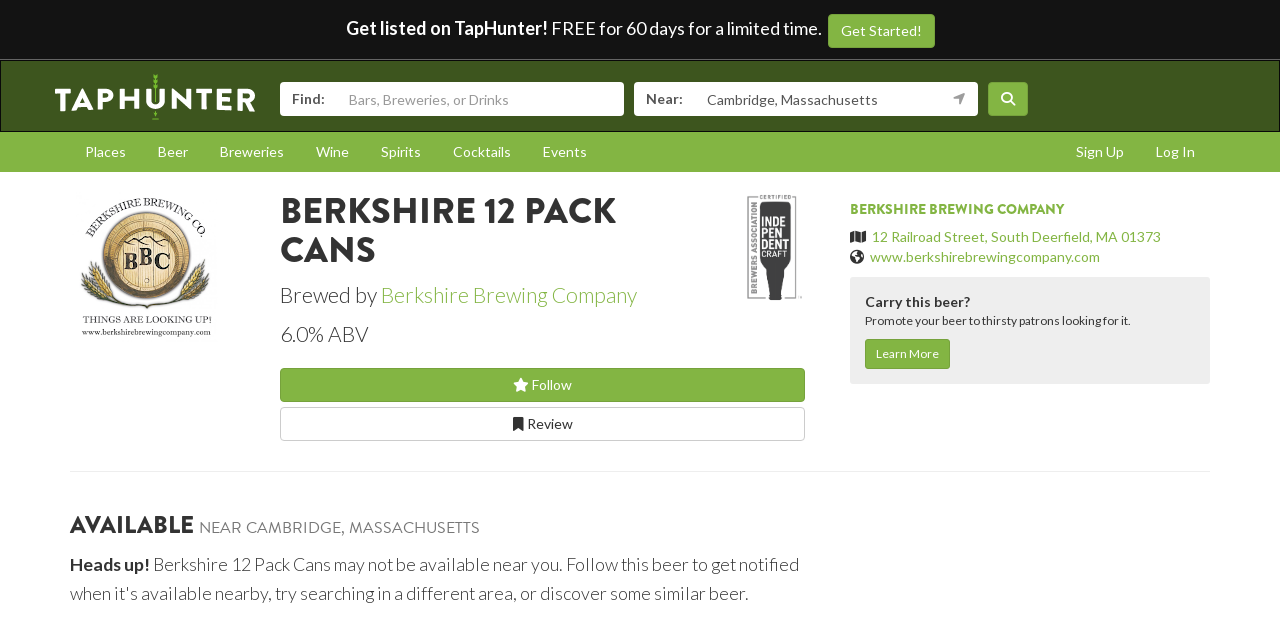

--- FILE ---
content_type: text/html; charset=utf-8
request_url: https://www.taphunter.com/beer/berkshire-12-pack-cans/4601822707449856
body_size: 5428
content:






<!DOCTYPE html>
<html lang="en"><head prefix="og: http://ogp.me/ns# fb: http://ogp.me/ns/fb# taphunter: http://ogp.me/ns/fb/taphunter#"><meta charset="utf-8"><meta http-equiv="X-UA-Compatible" content="IE=edge"><meta name="viewport" content="width=device-width, initial-scale=1"><meta property="fb:app_id" content="132562649599" /><meta name="twitter:app:country" content="US" /><meta name="twitter:app:name:iphone" content="TapHunter - Find Beer, Spirits, & More" /><meta name="twitter:app:id:iphone" content="512023104" /><meta name="twitter:app:name:googleplay" content="TapHunter" /><meta name="twitter:app:id:googleplay" content="com.taphunter.webbased" /><meta itemprop="market" content="boston" /><meta name="description" content="12 Pack Cans brewed by Berkshire Brewing Company -  6.0% ABV - Where it's available near you" /><link rel="canonical" href="https://www.taphunter.com/beer/berkshire-12-pack-cans/4601822707449856" /><meta property="og:description" content="12 Pack Cans brewed by Berkshire Brewing Company -  6.0% ABV - Where it's available near you"/><meta property="og:type" content="taphunter:beer" /><meta property="og:url" content="https://www.taphunter.com/beer/berkshire-12-pack-cans/4601822707449856" /><meta property="og:title" content="12 Pack Cans from Berkshire Brewing Company - Available near you" /><meta itemprop="beer-key" content="ahJzfnRoZXRhcGh1bnRlci1ocmRyGwsSDnRhcGh1bnRlcl9iZWVyGICAsL7VqpYIDA" /><meta itemprop="beer-id" content="4601822707449856" /><script type="application/ld+json">{
 "@context": "http://schema.org",
 "@type": "Product",
 "brand": {
  "@context": "http://schema.org",
  "@type": "Brewery",
  "address": "12 Railroad Street, South Deerfield, MA 01373",
  "geo": "42.478684,-72.609409",
  "image": "https://lh3.googleusercontent.com/BAWbcUJKGSI4H72Or1uZTKiQIz3jPOFKO-lq4F9pOFNu8EqSbOiQHAXB7hpHiYKRtga28vC8YsQ_xkWeeT01fqbSR2AXsw=s150",
  "logo": "https://lh3.googleusercontent.com/BAWbcUJKGSI4H72Or1uZTKiQIz3jPOFKO-lq4F9pOFNu8EqSbOiQHAXB7hpHiYKRtga28vC8YsQ_xkWeeT01fqbSR2AXsw=s150",
  "name": "Berkshire Brewing Company",
  "sameAs": "www.berkshirebrewingcompany.com",
  "url": "https://www.taphunter.com/brewery/berkshire-brewing-company/47617724"
 },
 "category": "Beer",
 "description": "6.0% ABV",
 "image": "https://lh3.googleusercontent.com/BAWbcUJKGSI4H72Or1uZTKiQIz3jPOFKO-lq4F9pOFNu8EqSbOiQHAXB7hpHiYKRtga28vC8YsQ_xkWeeT01fqbSR2AXsw=s300",
 "name": "Berkshire 12 Pack Cans",
 "url": "https://www.taphunter.com/beer/berkshire-12-pack-cans/4601822707449856"
}</script><meta property="og:image" content="https://lh3.googleusercontent.com/BAWbcUJKGSI4H72Or1uZTKiQIz3jPOFKO-lq4F9pOFNu8EqSbOiQHAXB7hpHiYKRtga28vC8YsQ_xkWeeT01fqbSR2AXsw=s150" /><title>12 Pack Cans from Berkshire Brewing Company - Available near you - TapHunter</title><script src="//use.typekit.net/oge1rtx.js"></script><script>try{Typekit.load();}catch(e){}</script><script>
			window.GEOPOINT = {
				lat: 42.3646,
				lng: -71.1028
			};
		</script><link href="/static/collected/publicweb.55fe37a197f5.css" rel="stylesheet" type="text/css"><link rel="apple-touch-icon" href="/static/images/appicons/appicon-60.png"><link rel="apple-touch-icon" sizes="76x76" href="/static/images/appicons/appicon-76.png"><link rel="apple-touch-icon" sizes="120x120" href="/static/images/appicons/appicon-60@2x.png"><link rel="apple-touch-icon" sizes="152x152" href="/static/images/appicons/appicon-76@2x.png"><!-- Google Tag Manager --><script>(function(w,d,s,l,i){w[l]=w[l]||[];w[l].push({'gtm.start':
new Date().getTime(),event:'gtm.js'});var f=d.getElementsByTagName(s)[0],
j=d.createElement(s),dl=l!='dataLayer'?'&l='+l:'';j.async=true;j.src=
'https://www.googletagmanager.com/gtm.js?id='+i+dl;f.parentNode.insertBefore(j,f);
})(window,document,'script','dataLayer','GTM-NNT2DX');</script><!-- End Google Tag Manager --><script src="https://www.google.com/recaptcha/api.js"></script></head><body><!-- Google Tag Manager (noscript) --><noscript><iframe src="https://www.googletagmanager.com/ns.html?id=GTM-NNT2DX"
height="0" width="0" style="display:none;visibility:hidden"></iframe></noscript><!-- End Google Tag Manager (noscript) --><header id="header"><div class="header-cta"><span id="b2b-cta-text"><strong>Get listed on TapHunter!</strong> FREE for 60 days for a limited time. &nbsp;</span><span><a href="/get-listed/start?promo_code=covid60" class="btn btn-primary gtm-link">Get Started!</a></span></div><nav class="navbar navbar-inverse navbar-green"><div class="container"><div class="navbar-header"><button type="button" class="navbar-toggle collapsed" data-toggle="collapse" data-target="#navbar" aria-expanded="false" aria-controls="navbar"><span class="sr-only">Toggle navigation</span><span class="icon-bar"></span><span class="icon-bar"></span><span class="icon-bar"></span></button><a class="navbar-brand" href="/location/"></a></div><div id="navbar" class="navbar-collapse collapse"><form id="searchform" action="/search/"><div class="input-group"><span class="input-group-addon">Find:</span><input class="form-control" name="search" placeholder="Bars, Breweries, or Drinks" ></div><div class="input-group"><span class="input-group-addon">Near:</span><input class="form-control" name="near" placeholder="City, State, or Zip" value="Cambridge, Massachusetts"><span class="input-group-addon"><button type="button" class="btn btn-link geolocation-and-search gtm-track-click" data-gtm-label="Current Location" data-loading-text="<span class='fa fa-spin fa-spinner'></span>" data-error-text="<span class='fa fa-exclamation-triangle'></span>"><span class="fa fa-location-arrow"></span></button></span></div><button class="btn btn-primary"><i class="fa fa-search"></i></button></form></div><!--/.navbar-collapse --></div></nav></header><div role="navigation" id="subnavigation"><div class="container"><ul class="nav nav-pills"><li role="presentation"><a href="/search/?type=locations&near=Cambridge%2C%20Massachusetts">Places</a></li><li role="presentation"><a href="/search/?type=beers&near=Cambridge%2C%20Massachusetts">Beer</a></li><li role="presentation"><a href="/search/?type=breweries&near=Cambridge%2C%20Massachusetts">Breweries</a></li><li role="presentation"><a href="/search/?type=wines&near=Cambridge%2C%20Massachusetts">Wine</a></li><li role="presentation"><a href="/search/?type=spirits&near=Cambridge%2C%20Massachusetts">Spirits</a></li><li role="presentation"><a href="/search/?type=cocktails&near=Cambridge%2C%20Massachusetts">Cocktails</a></li><li role="presentation"><a href="/search/?type=events&near=Cambridge%2C%20Massachusetts">Events</a></li><li role="presentation" class="pull-right"><a href="/u/login/">Log In</a></li><li role="presentation" class="pull-right"><a href="/u/signup/">Sign Up</a></li></ul></div></div><div class="container"><div class="detailview"><div data-beer-key="ahJzfnRoZXRhcGh1bnRlci1ocmRyGwsSDnRhcGh1bnRlcl9iZWVyGICAsL7VqpYIDA"><div class="row"><div class="col-xs-12 col-sm-6 col-sm-push-2"><!-- displayed only on mobile --><div class="col-xs-12 visible-xs"><img src="https://lh3.googleusercontent.com/BAWbcUJKGSI4H72Or1uZTKiQIz3jPOFKO-lq4F9pOFNu8EqSbOiQHAXB7hpHiYKRtga28vC8YsQ_xkWeeT01fqbSR2AXsw=s150" alt="Logo of Berkshire 12 Pack Cans" class="img-responsive logo"></div><div class="col-xs-12"><div class="row"><div class="col-xs-9 col-md-10"><h1>Berkshire 12 Pack Cans</h1><p class="lead half-margin-bottom">Brewed by <a href="/brewery/berkshire-brewing-company/47617724">Berkshire Brewing Company</a></p><div class="secondary"><p class="separated lead"><span class="beer_abv">6.0% ABV</span></p></div></div><div class="col-xs-3 col-md-2"><a href="https://www.craftbeer.com/breweries/independent-craft-brewer-seal" target="_blank"><img class="img-responsive float-right" src="/static/v3/images/independent-craft-brewer-seal-338x600.png" alt="Independent Craft Brewer Seal"></a></div></div><div class="secondary"><div class="buttons"><a href="/user/follow/beer/ahJzfnRoZXRhcGh1bnRlci1ocmRyGwsSDnRhcGh1bnRlcl9iZWVyGICAsL7VqpYIDA" class="btn btn-primary btn-block"><span class="follow fa fa-star-o" title="Login and follow "></span> Follow</a><a href="/beer/berkshire-12-pack-cans/4601822707449856/review/" class="btn btn-default btn-block" title="Review Berkshire 12 Pack Cans"><span class="fa fa-bookmark-o"></span> Review
								</a></div><p></p></div><div class="tertiary"></div></div></div><div class="col-xs-12 col-sm-2 col-sm-pull-6"><div class="row"><!-- hidden from mobile --><div class="col-sm-12 hidden-xs"><img src="https://lh3.googleusercontent.com/BAWbcUJKGSI4H72Or1uZTKiQIz3jPOFKO-lq4F9pOFNu8EqSbOiQHAXB7hpHiYKRtga28vC8YsQ_xkWeeT01fqbSR2AXsw=s150" alt="Logo of Berkshire 12 Pack Cans" class="img-responsive logo"></div></div></div><div class="col-xs-12 col-sm-4 secondary"><hr class="visible-xs" /><h5><a href="/brewery/berkshire-brewing-company/47617724">Berkshire Brewing Company</a></h5><ul class="list-unstyled"><li><span class="fa fa-map"></span>&nbsp; <a href="https://maps.google.com/?q=12%20Railroad%20Street%2C%20South%20Deerfield%2C%20MA%2001373">12 Railroad Street, South Deerfield, MA 01373</a></li><li><span class="fa fa-globe"></span>&nbsp; <a href="http://www.berkshirebrewingcompany.com" target="_blank">www.berkshirebrewingcompany.com</a></li></ul><div id="beer-detailview-leadgen" class="detailview-leadgen"><strong>Carry this beer?</strong><p class="small">Promote your beer to thirsty patrons looking for it.</p><a href="https://www.evergreenhq.com/taphunter-com-referral-traffic-b2b-page/" class="btn btn-sm btn-primary gtm-link">Learn More</a></div></div></div><hr/><div class="row"><div class="col-sm-8 col-xs-12"><h3>Available <small>near Cambridge, Massachusetts</small></h3><p class="lead"><small><strong>Heads up!</strong> Berkshire 12 Pack Cans may not be available near you. Follow this beer to get notified when it's available nearby, try searching in a different area, or discover some similar beer.</small></p></div></div></div></div></div><footer id="footer"><div class="container"><div class="row"><!--Footer About Description --><div class="col-md-3 col-sm-6"><h4>Contact</h4><p></p><ul class="contact-list"><li><i class="fa fa-envelope-o"></i><a href="mailto:info@taphunter.com">info@taphunter.com</a></li></ul><!-- Start Social Links --><ul class="social"><li class="facebook"><a href="https://facebook.com/evergreenhq" target="_blank"><i class="fa fa-facebook"></i></a></li><li class="twitter"><a href="https://twitter.com/taphunter" target="_blank"><i class="fa-brands fa-x-twitter"></i></a></li><li class="instagram"><a href="https://instagram.com/evergreen.technology" target="_blank"><i class="fa fa-instagram"></i></a></li><li class="snapchat"><a href="https://www.snapchat.com/add/trytaphunter"><i class="fa fa-snapchat-ghost"></i></a></li></ul><!-- End Social Links	--></div><!-- End Footer About Description --><!-- Start Contact Details	--><div class="col-md-3 col-sm-6"><div class="contact-info"><h4>Company</h4><ul class="quick-links"><li><a href="https://www.evergreenhq.com/story/">About</a></li><li><a href="https://taphunter.workable.com/">Careers</a></li><li><a href="https://www.evergreenhq.com/blog/">Blog</a></li><li><a href="https://www.evergreenhq.com/privacy-policy/">Privacy Policy</a></li></ul></div><!-- End Contact Details	--></div><div class="col-md-3 col-sm-6"><div class="contact-info"><h4>For Business</h4><ul class="quick-links"><li><a href="https://www.evergreenhq.com/products/digital-drink-menu/" class="gtm-link">Digital Menus</a></li><li><a href="https://www.evergreenhq.com/products/print-menu/" class="gtm-link">Print Menus</a></li><li><a href="https://www.evergreenhq.com/products/inventory/" class="gtm-link">Inventory</a></li><li><a href="https://www.evergreenhq.com/products/social-media-tools/" class="gtm-link">Social Media</a></li><li><a href="https://www.evergreenhq.com/products/pos-integration/" class="gtm-link">POS Integration</a></li></ul></div></div><div class="col-md-3 col-sm-6 bottom-contact"><h4>Get the App</h4><ul class="appstores"><li class="apple"><a class="gtm-link" href="https://apps.apple.com/us/app/taphunter-find-beverages/id512023104" target="_blank">Download on the AppStore</a></li><li class="google"><a class="gtm-link" href="https://play.google.com/store/apps/details?id=com.taphunter.webbased&hl=en" target="_blank">Get it on Google Play</a></li></ul></div></div><div class="row city-links"><div class="col-xs-12 "><p class="text-center"><a href="/search/?near=San+Diego,+CA">San Diego</a> | 
					<a href="/search/?near=New+York,+NY">New York</a> | 
					<a href="/search/?near=Atlanta,+GA">Atlanta</a> | 
					<a href="/search/?near=San+Francisco,+CA">San Francisco</a> | 
					<a href="/search/?near=Charlotte,+NC">Charlotte</a> | 
					<a href="/search/?near=Chicago,+IL">Chicago</a> | 
					<a href="/search/?near=Dallas,+TX">Dallas</a> | 
					<a href="/search/?near=Denver,+CO">Denver</a> | 
					<a href="/search/?near=Houston,+TX">Houston</a> | 
					<a href="/search/?near=Orange+County,+CA">Orange County</a> | 
					<a href="/search/?near=Los+Angeles,+CA">Los Angeles</a> | 
					<a href="/search/more-cities/">More cities</a></p></div></div><div class="row"><div class="col-xs-12"><p>&copy; 2026 TapHunter</p></div></div></div></footer><script src="//cdnjs.cloudflare.com/ajax/libs/underscore.js/1.7.0/underscore-min.js"></script><script src="https://maps.googleapis.com/maps/api/js?key=AIzaSyAZkpuFS98PYHLvfFkiMVJt7G_BtMDS5S4&libraries=places"></script><script src="/static/collected/publicweb.758ce94312d9.js"></script><link rel="stylesheet" href="/static/js/jquery.appbanner/jquery.appbanner.css" type="text/css" media="screen" /><script src="/static/js/jquery.appbanner/jquery.appbanner.js"></script><script>
	fb_refresh_on_auth_login = false;
	window.fbAsyncInit = function() {
		FB.init({appId: '132562649599'
			, version: 'v2.0'
			, status: true
			, cookie: true
			, xfbml: true});
		FB.Event.subscribe('auth.logout', function(response) {
			window.location.reload();
		});
		FB.Event.subscribe('auth.login', function(response) {
			// If we're using the "login" button then we want to refresh the page.
			// If we're just updating a javascript auth token then we can pass that through ajax.
			if (fb_refresh_on_auth_login) {
				facebookLoginRedirect();
			} else {
				facebookRefreshTokenDebounced();
			}
		});
	};
	(function(d){
		var js, id = 'facebook-jssdk'; if (d.getElementById(id)) {return;}
		js = d.createElement('script'); js.id = id; js.async = true;
		js.src = "//connect.facebook.com/en_US/sdk.js";
		d.getElementsByTagName('head')[0].appendChild(js);
	}(document));
	function facebookLoginRedirect() {
		FB.getLoginStatus(function(response) {
			if (response.status === 'connected') {
				window.location.href = '/user/fbLogin?token='+response.authResponse.accessToken;
			}
		});
	}
	function facebookRefreshToken() {
		FB.getLoginStatus(function(response) {
			if (response.status === 'connected') {
				$.get("/user/ajax/fbToken", {token: response.authResponse.accessToken});
			}
		});
	}
	var facebookRefreshTokenDebounced = _.debounce(facebookRefreshToken, 1000, true);
</script><script type="text/javascript">
		function makeFavorite() {
			$.get('/user/favorite_beer/ahJzfnRoZXRhcGh1bnRlci1ocmRyGwsSDnRhcGh1bnRlcl9iZWVyGICAsL7VqpYIDA', function(data) {
				if (data == "Favorited") {
					$("#favoriteBeerLink").hide();
					$("#favoriteBeer").show();
				}
			});
		}
		$(document).ready(function() {
			

			var location_ids = [];
			$('div[data-type="location"]').each(function(index) {
				location_ids.push($(this).attr('data-location-id'));
			});

			if (location_ids.length > 0) {
				$.post('/trck/locbeers_impression_tracking/', {location_ids: location_ids, beer_id: '4601822707449856'});
			}
		});
	</script></body></html>
